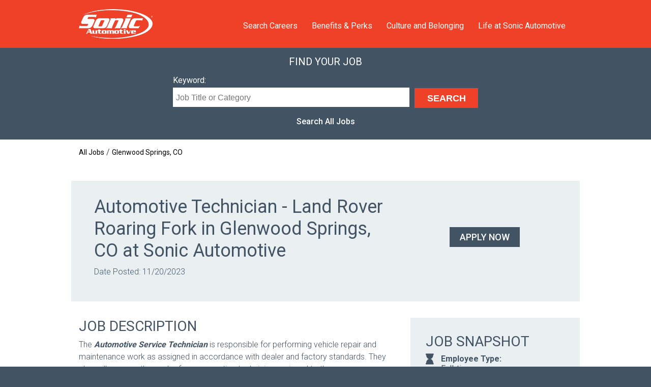

--- FILE ---
content_type: text/html; charset=UTF-8
request_url: https://jobs.sonicautomotive.com/job-detail?job=743999945361112&post_date=1700515460
body_size: 4836
content:
<!DOCTYPE html>
<html lang="en">
<head>
  <meta charset="utf-8">
  <meta http-equiv="X-UA-Compatible" content="IE=edge,chrome=1">
  <title>Sonic Jobs</title>
  <meta name="keywords" content="">
  <meta name="description" content="Meta">
  <meta name="author" content="">
  <meta name="viewport" content="width=device-width,initial-scale=1">
  
    
  <!-- Open Graph data -->
  <meta property="og:title" content=""/>
  <meta property="og:type" content="website"/>
  <meta property="og:url" content=""/>
  <meta property="og:image" content=""/>
  <meta property="og:description" content=""/>
  <meta property="og:site_name" content=""/>
  
  <link rel="shortcut icon" type="image/x-icon" href="/favicon.ico">
  <link rel="apple-touch-icon" sizes="180x180" href="/apple-touch-icon.png">
  <link rel="icon" type="image/png" sizes="32x32" href="/favicon-32x32.png">
  <link rel="icon" type="image/png" sizes="16x16" href="/favicon-16x16.png">
  
  <!-- Canonical -->
  <link rel="canonical" href="https://jobs.sonicautomotive.com/job-detail">
  
  <link rel="stylesheet" href="/css/styles.min.css">
  <script type="text/javascript" src="//ajax.googleapis.com/ajax/libs/jquery/1.11.3/jquery.min.js"></script>
  <script>window.jQuery || document.write('<script src="/js/jquery.1.11.3.js"><\/script>');</script>

</head>
<body>
<header>
  <div class="container position-relative">
    <a href="/"><img src="/images/sonic-logo.png" class="logo" alt="Sonic Automotive"></a>
    <button class="hamburger">
      <span class="bar-top"></span>
      <span class="bar-middle"></span>
      <span class="bar-bottom"></span>
      <span class="sr-only">Menu</span>
    </button>
    <div class="navbar">
      <nav aria-label="Main Navigation">
        <ul class="main-nav">
          <li><a href="https://jobs.sonicautomotive.com/search">Search Careers</a></li><li><a href="https://jobs.sonicautomotive.com/benefits">Benefits & Perks</a></li><li><a href="https://jobs.sonicautomotive.com/culture">Culture and Belonging</a></li><li><a href="https://jobs.sonicautomotive.com/life-at-sonic">Life at Sonic Automotive</a></li>        </ul>
      </nav>
    </div>
  </div>
</header>

<main id="main">
  </div></div><section class="search-bar">
	<div class="container">
		<h4>Find Your Job</h4>
		<div class="search-form-container">
			<form action="/search" method="get">
				<div class="form-column large">
					<label for="search-keyword">Keyword:</label>
					<input type="text" class="input-text" name="keywords" id="search-keyword" placeholder="Job Title or Category" value="">
				</div>
								<div class="form-column-submit">
					<input type="submit" value="Search" id="search-submit" class="search-btn">
				</div>
				<div class="clearfix"></div>
			</form>
		</div>
		<p class="search-all">
			<a href="/search">Search All Jobs</a>
		</p>
	</div>
</section>
<div class="container">
	<div class="breadcrumbs-container">
		<div class="breadcrumbs"><a href="/search">All Jobs</a> / <a href="/search?city=Glenwood+Springs&state=CO">Glenwood Springs, CO</a></div>	</div>
	<div class="job-single-container">
	
		<div class="job-single-headline-container flex-row-medium"><div class="headline-left"><h1>Automotive Technician -  Land Rover Roaring Fork in Glenwood Springs, CO at Sonic Automotive</h1><p>Date Posted: 11/20/2023</p></div><div class="headline-right"><p class="text-center"><a href="https://jobs.smartrecruiters.com/SonicAutomotive/743999945361112-automotive-technician-land-rover-roaring-fork?oga=true" target="_blank" rel="noopener" class="btn btn-primary">Apply Now</a></p></div><div class="clearfix"></div></div><div class="job-content-container"><div class="job-snapshot-container"><div class="snapshot-content"><h2>Job Snapshot</h2><div class="attribute job-type"><strong>Employee Type:</strong> Full-time</div><div class="attribute job-location"><strong>Location:</strong> 52876 Two Rivers Plaza Road<br>Glenwood Springs, CO 81601</div><div class="attribute job-category"><strong>Job Type:</strong> Other</div><div class="attribute job-experience"><strong>Experience:</strong> Associate</div></div><div class="about-content"><h2>About</h2><p><strong><em>Land Rover Roaring Fork is looking for all levels of Automotive Technician Experience!</em></strong></p><p><strong><em>Land Rover Roaring Fork</em>&#xa0;</strong>is one of the fastest growing brands within the automotive industry.&#xa0; We are building a business based on doing things the right way.&#xa0; From the way we treat our guests, take pride in our work and share opportunities for our employees to grow as we grow.&#xa0; We are proud of what we're doing here and would love to tell you about our opportunities!</p><p><strong>Salary:&#xa0;$20.00 to $52.00 per Flat rate hour (<em>based on experience).</em></strong></p><p><strong>Annual salary may be from $50K to $150K (<em>based on performance)</em>.&#xa0;</strong></p><p><strong>**Ask about our Tenure Bonus program that begins at 6 months from hire date.&#xa0; Bonus pay up to $3.50 per flat rate hour!!!</strong></p><p><em>The Automotive Technician Position has a Pay Scale consisting of the following elements and ranges.&#xa0; Wages include Base Hourly Compensation of between $20.00 and $52.00.</em></p><p><em><strong>Sign-on/Relocation Bonus up to $20,000 (based on Experience and Qualifications</strong><strong>).</strong></em></p><p><strong>Relocation Assistance Available ***</strong></p><p><strong>**Ask about our Tenure Bonus program that begins at 6 months from hire date.&#xa0; Bonus pay up to $3.50 per flat rate hour!!!</strong></p><p><strong>Our associates are happy to work here because:</strong></p><ul><li>Available $0 Health plan premiums for Technicians based on tenure.</li><li>We boast the lowest turnover in the industry.</li><li>We provide award winning training (Training Magazine Top 125, and Brandon Hall Awards).</li><li>We are committed to developing and promoting within the company and offer a career path from entry level to top level.</li><li>Our benefits are extremely competitive with Medical, Dental, Vision, HSA, 401k with matching, and PTO.</li><li>Paid time off and Paid Training.</li><li>We encourage peer to peer teamwork and recognition.</li><li>Special benefits to purchasing and leasing a car.</li><li>Personal Automotive Concierge Service.</li></ul><p><strong>If you want to find out more about the types of jobs we have here, we've highlighted a few.</strong></p><p><em><strong>About Glenwood Springs, Colorado</strong>&#xa0;- You can expect to have a work life balance that allows you to participate in everything Glenwood Springs and beyond has to offer. Whether it be white water rafting, fly fishing, hiking, biking, skiing, snowboarding, or sightseeing; the Roaring Fork Valley has something for everyone.&#xa0; There are often free events with live music, great restaurants, fun tourism, and a chance to get involved with and become a member of a vibrant mountain community.</em></p><p><strong>We're proud of what we're doing here. Come and join us!</strong></p></div></div><div class="job-description-container"><h2>Job Description</h2><p>The <strong><em>Automotive Service Technician</em></strong> is responsible for performing vehicle repair and maintenance work as assigned in accordance with dealer and factory standards. They also will oversee the work of any apprentice technician assigned to them.</p><p><em><strong>*** We are looking for all levels of experience from Apprentice to Master Technician!</strong></em></p><p><em><strong>*** ASE Certification and Land Rover brand experience a plus!&#xa0;</strong></em></p><p><strong>Duties and Responsibilities: </strong></p><p>·&#xa0;&#xa0;&#xa0;&#xa0;&#xa0;&#xa0; Receive repair orders from dispatcher and take to stall area.</p><p>·&#xa0;&#xa0;&#xa0;&#xa0;&#xa0;&#xa0; Perform work as outlined on repair order with efficiency and accuracy, in accordance with dealership and factory standards.</p><p>·&#xa0;&#xa0;&#xa0;&#xa0;&#xa0;&#xa0; Diagnose cause of any malfunction and perform repair.</p><p>·&#xa0;&#xa0;&#xa0;&#xa0;&#xa0;&#xa0; Communicate with parts department to obtain needed parts.</p><p>·&#xa0;&#xa0;&#xa0;&#xa0;&#xa0;&#xa0; Save and tag parts if the job is under warranty or if requested by the customer.</p><p>·&#xa0;&#xa0;&#xa0;&#xa0;&#xa0;&#xa0; Examine the vehicle to determine if additional safety or service work is required.</p><p>·&#xa0;&#xa0;&#xa0;&#xa0;&#xa0;&#xa0; Notify service advisor immediately if additional work outlined is not needed or required.</p><p>·&#xa0;&#xa0;&#xa0;&#xa0;&#xa0;&#xa0; Notify service advisor immediately if repairs cannot be completed within the time promised.</p><p>·&#xa0;&#xa0;&#xa0;&#xa0;&#xa0;&#xa0; Document work performed.</p><p>·&#xa0;&#xa0;&#xa0;&#xa0;&#xa0;&#xa0; Road-test vehicles when required or refer to the test technician, keeping in mind that the customer vehicle should not be used for personal errands.</p><p>·&#xa0;&#xa0;&#xa0;&#xa0;&#xa0;&#xa0; Supervise work of any apprentice technicians as assigned.</p><p>·&#xa0;&#xa0;&#xa0;&#xa0;&#xa0;&#xa0; Attend factory-sponsored training classes.</p><p>·&#xa0;&#xa0;&#xa0;&#xa0;&#xa0;&#xa0; Keep abreast of factory technical bulletins.</p><p>·&#xa0;&#xa0;&#xa0;&#xa0;&#xa0;&#xa0; Ensure that customers’ cars are kept clean.</p><p>·&#xa0;&#xa0;&#xa0;&#xa0;&#xa0;&#xa0; Keep shop area neat, clean, and be able to account for all dealership-owned tools at all times.</p><p>·&#xa0;&#xa0;&#xa0;&#xa0;&#xa0;&#xa0; Understand and follow federal, state and local regulations, such as those governing the disposal of hazardous wastes.</p><p>·&#xa0;&#xa0;&#xa0;&#xa0;&#xa0;&#xa0; Must follow all company safety policies and procedures, and immediately report any and all accidents to a manager or supervisor.</p><p>·&#xa0;&#xa0;&#xa0;&#xa0;&#xa0;&#xa0; High CSI is a must.</p><p>·&#xa0;&#xa0;&#xa0;&#xa0;&#xa0;&#xa0; ASE or manufacturing training.</p><p>·&#xa0;&#xa0;&#xa0;&#xa0;&#xa0;&#xa0; High school diploma or the equivalent.</p><p>·&#xa0;&#xa0;&#xa0;&#xa0;&#xa0;&#xa0; Valid driver’s license and a good driving record.</p><p>·&#xa0;&#xa0;&#xa0;&#xa0;&#xa0;&#xa0; Manual dexterity.</p><p>·&#xa0;&#xa0;&#xa0;&#xa0;&#xa0;&#xa0; Good Judgment.</p><p>·&#xa0;&#xa0;&#xa0;&#xa0;&#xa0;&#xa0; All applicants must be authorized to work in the USA.</p><p>·&#xa0;&#xa0;&#xa0;&#xa0;&#xa0;&#xa0; All applicants must perform duties and responsibilities in a safe manner.</p><p>·&#xa0;&#xa0;&#xa0;&#xa0;&#xa0;&#xa0; All applicants must be able to demonstrate ability to pass pre-employment testing to include background checks, MVR, drug test, and valid driver license.</p><p>It's time to make the most important move of your career<strong>. &#xa0;</strong>From our cooperative team-based approach; to our more than 1,000 internal advancements each year, it's easy to see the difference. When you join our organization, you'll enjoy comprehensive training, competitive compensation, and unparalleled benefits. Simply put, you'll experience the best that a career in the automotive industry has to offer.</p><p>All your information will be kept confidential according to EEO guidelines.</p><p class="text-center margin-top margin-bottom"><a href="https://jobs.smartrecruiters.com/SonicAutomotive/743999945361112-automotive-technician-land-rover-roaring-fork?oga=true" target="_blank" rel="noopener" class="btn btn-primary">Apply Now</a></p></div><div class="clearfix"></div></div>
	</div>
</div>

</div></div><div class="footer-search-bar">
  <div class="container">
    <h2>Find Your Job.</h2>
    <a class="btn btn-secondary" href="/search" aria-label="Search Jobs Now">Search Jobs Now</a>
  </div>
</div></main>
<footer>
  <div class="footer-main">
    <div class="container">
      <div class="footer-left">
        <nav aria-label="Footer Navigation">
          <p class="text-uppercase">Explore</p>
          <ul>
            <li><a href="https://jobs.sonicautomotive.com/search">Search Careers</a></li><li><a href="https://jobs.sonicautomotive.com/benefits">Benefits & Perks</a></li><li><a href="https://jobs.sonicautomotive.com/culture">Culture and Belonging</a></li><li><a href="https://jobs.sonicautomotive.com/life-at-sonic">Life at Sonic Automotive</a></li>          </ul>
        </nav>
      </div>
      <div class="footer-right">
        <p>Have a question? Email us at </span><a class="email-item" href="mailto:sonicrecruiter@sonicautomotive.com"
                                                  title="Email Us">sonicrecruiter@sonicautomotive.com</a></p>
        <div class="social-icons-container">
                        <a href="https://www.facebook.com/echoparkautomotive" target="_blank" rel="noopener"
                 class="social-icon facebook"><span
                    class="sr-only">Facebook</span></a>
                          <a href="https://twitter.com/EchoPark" target="_blank" rel="noopener"
                 class="social-icon twitter"><span
                    class="sr-only">Twitter</span></a>
                          <a href="https://www.youtube.com/user/echoparkautomotive" target="_blank" rel="noopener"
                 class="social-icon youtube"><span
                    class="sr-only">YouTube</span></a>
                          <a href="http://instagram.com/echopark" target="_blank" rel="noopener"
                 class="social-icon instagram"><span
                    class="sr-only">Instagram</span></a>
                    </div>
      </div>
      <div class="clearfix"></div>
    </div>
  </div>
  <div class="footer-legal">
    <div class="container">
      <div class="legal-left-container">
        <p>&copy; 2026 Sonic Automotive. All Rights Reserved</p>
      </div>
      <div class="legal-right-container">
        <ul>
          <li class="first"><a href="/privacy-policy" title="Privacy Policy">Privacy Policy</a></li>
          <li><a href="/terms-and-conditions" title="Terms and Conditions">Terms and Conditions</a></li>
        </ul>
      </div>
    </div>
  </div>
</footer>
<script>
    WebFontConfig = {
        google: {
            families: ['Roboto:300,400,500,700']
        },
    };

    (function (d) {
        var wf = d.createElement('script'), s = d.scripts[0];
        wf.src = 'https://ajax.googleapis.com/ajax/libs/webfont/1.6.26/webfont.js';
        wf.async = true;
        s.parentNode.insertBefore(wf, s);
    })(document);
</script>
<script src="/js/scripts.min.js"></script>
<script src="/js/slider.js"></script>
</body>
</html>